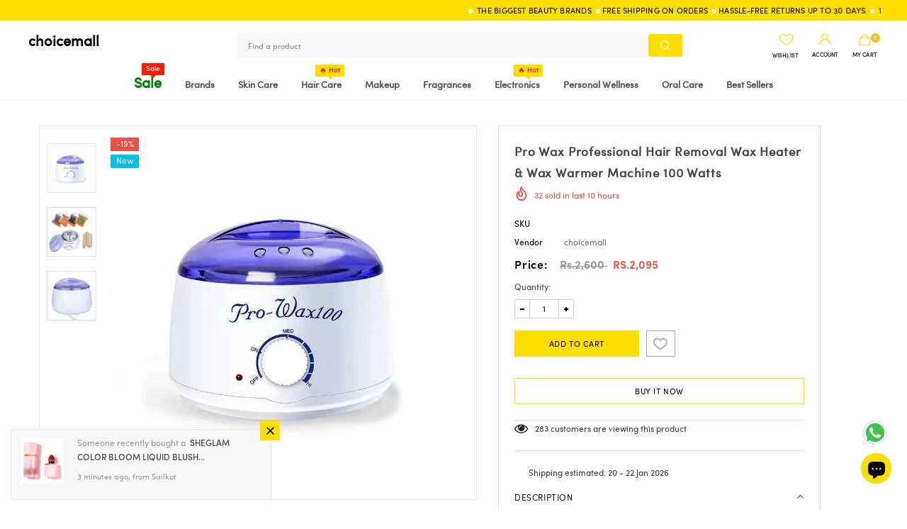

--- FILE ---
content_type: text/javascript
request_url: https://cdn.shopify.com/extensions/0199752d-cb44-7104-9ad5-f20278059c08/order-qty-limit-extension-live-55/assets/limit-qty-purchase.min.js
body_size: 3874
content:
document.addEventListener("DOMContentLoaded",(function(){ufy_initQuantityInputsInCartChangeEvent(),ufy_initCheckoutButtonInCartClickEvent(),ufy_initQuantityInputValue(),ufy_initQuantityInputValueChangeEvent(),ufy_initQuantityInputChangeEvent(),ufy_initAddToCartButtonClickEvent(),ufy_initCheckoutButtonClickEvent(),setTimeout((function(){g_upsellfly.initialized=!0}),500)}));const originalFetch=window.fetch;function ufy_initQuantityInputValueChangeEvent(){const t=document.querySelector("input.product-variant-id[name='id']");t&&t.addEventListener("change",(t=>{ufy_initQuantityInputValue()}))}function ufy_initQuantityInputValue(){const t=document.querySelector('.quantity__input[name="quantity"]');if(!t)return;const e=t.getAttribute("form")||"";if(!e)return;const n=document.querySelector(`#${e}`);if(!n)return;const i=n.querySelector('input.product-variant-id[name="id"]');if(!i)return;const l=i.value,a=n.querySelector('input[name="product-id"]')?.value||0;t.value;if(0==a)return;const r=ufy_getLimitRule(l,a,g_upsellfly.productCollectionIds[a]);null!=r&&parseInt(r.minQtyLimit)>0&&parseInt(t.value)!=parseInt(r.minQtyLimit)&&(t.value=r.minQtyLimit,setTimeout((function(){t.value!=r.minQtyLimit&&(t.value=r.minQtyLimit),setTimeout((function(){t.value!=r.minQtyLimit&&(t.value=r.minQtyLimit)}),100)}),50))}function ufy_initQuantityInputChangeEvent(){const t=document.querySelector('.quantity__input[name="quantity"]');t&&t.addEventListener("change",(async function(t){const e=t.target.getAttribute("form")||"";if(!e)return;const n=document.querySelector(`#${e}`);if(!n)return;const i=n.querySelector('input.product-variant-id[name="id"]');if(!i)return;const l=i.value,a=n.querySelector('input[name="product-id"]')?.value||0,r=t.target.value;if(0==a)return;const o=await ufy_checkLimitQtyChangeAsync(l,a,r);o.result||(o.minLimit?t.target.value=o.minQtyLimit:o.maxLimit&&(t.target.value=o.maxQtyLimit))}))}function ufy_initQuantityMinusButtonClickEvent(){const t=['quantity-input.quantity button.quantity__button[name="minus"]','.quantity__button[name="minus"]'];var e=null;for(let n in t)if(e=document.querySelector(t[n]))break;if(!e)return;const n=e.parentNode.querySelector('.quantity__input[name="quantity"]');n&&e.addEventListener("click",(async function(t){const e=n.getAttribute("form"),i=document.querySelector(`#${e}`);if(!i)return;const l=i.querySelector('input[name="id"]')?.value||0,a=i.querySelector('input[name="product-id"]')?.value||0,r=n.getAttribute("step")||1,o=n.value||0;if(0==l||0==a||0==o)return;const u=parseInt(o)-parseInt(r);if(u<=0)return;return!!(await ufy_checkLimitQtyChangeAsync(l,a,u)).result||(t.preventDefault(),!1)}))}function ufy_initAddToCartButtonClickEvent(){const t=['.product-form__submit[name="add"]','.add-to-cart[name="add"]'];let e=null;for(let n in t)if(e=document.querySelector(t[n]),e)break;const n=['.quantity__input[name="quantity"]'];let i=null,l=1;for(let t in n)if(i=document.querySelector(n[t]),i){l=i.value;break}e&&e.addEventListener("click",(async function(t){const n=e.closest("form"),i=n.querySelector('input[name="product-id"]')?.value??"";let a="";const r=['input.product-variant-id[name="id"]','select.product-single__variants[name="id"]'];let o=null;for(let t in r)if(o=document.querySelector(r[t]),o){a=o.value??"";break}if(i&&a)return!!await ufy_checkLimitAddCartAsync(a,i,l)||(t.preventDefault(),!1)}))}function ufy_initCheckoutButtonClickEvent(){const t=[".shopify-payment-button",".shopify-payment-button__button"];var e=null;for(let n in t)if(e=document.querySelector(t[n]))break;const n=['.quantity__input[name="quantity"]'];let i=null,l=1;for(let t in n)if(i=document.querySelector(n[t]),i){l=i.value;break}e&&e.addEventListener("click",(async function(t){const n=e.closest("form"),i=n.querySelector('input[name="product-id"]')?.value??"";let a="";const r=['input.product-variant-id[name="id"]','select.product-single__variants[name="id"]'];let o=null;for(let t in r)if(o=document.querySelector(r[t]),o){a=o.value??"";break}return!i||!a||(!!await ufy_checkLimitCheckoutAsync(a,i,l)||(t.preventDefault(),t.stopPropagation(),!1))}),!0)}function ufy_initCheckoutButtonInCartClickEvent(){const t=['.cart__checkout-button[name="checkout"]','.cart__checkout[name="checkout"]'];var e=null;for(let n in t)if((e=document.querySelectorAll(t[n]))&&e.length>0)break;e&&e.length>0&&e.forEach((t=>{t.addEventListener("click",(async function(t){const e=[],n=[];for(let t in g_upsellfly.variantsInCart){const i=t,l=g_upsellfly.variantsInCart[t].productId;i&&(e.push(i),n.push(l))}return 0==e.length||0==n.length||(!!await ufy_checkLimitCheckoutInCartAsync(e,n)||(t.preventDefault(),t.stopPropagation(),!1))}))}))}function ufy_initQuantityInputsInCartChangeEvent(){const t=['.quantity__input[name="updates[]"]','.cart__qty-input[name="updates[]"]','.js-qty__num[name="updates"]'];var e=null;for(let n in t)if((e=document.querySelectorAll(t[n])).length>0)break;e.length>0&&e.forEach((t=>{t.addEventListener("change",(async function(t){const e=t.target.dataset["data-quantity-variant-id"],n=g_upsellfly.variantsInLocal[e]?.productId??0,i=t.target.value;if(e>0&&n>0){const l=await ufy_checkLimitQtyChangeAsync(e,n,i);if(!l.result)return l.minLimit?t.target.value=l.minQtyLimit:l.maxLimit&&(t.target.value=l.maxQtyLimit),!1}return!0}))}))}function ufy_getVariantQuantityInCart(t){return g_upsellfly.variantsInCart&&g_upsellfly.variantsInCart[t]?parseInt(g_upsellfly.variantsInCart[t].quantityInCart):0}function ufy_getProductQuantityInCart(t){return g_upsellfly.productsInCart&&g_upsellfly.productsInCart[t]?parseInt(g_upsellfly.productsInCart[t].quantityInCart):0}function ufy_getVariantLimitRule(t){return g_upsellfly.globalLimitRule.isVariantActive?g_upsellfly.product&&g_upsellfly.product.variantLimitRules&&g_upsellfly.product.variantLimitRules[t]?{...g_upsellfly.product.variantLimitRules[t],limitOn:"limit_on_variant"}:g_upsellfly.variantLimitRules&&g_upsellfly.variantLimitRules[t]?{...g_upsellfly.variantLimitRules[t],limitOn:"limit_on_variant"}:null:null}function ufy_getProductLimitRule(t){if(!g_upsellfly.globalLimitRule.isProductActive)return null;if(g_upsellfly.product&&g_upsellfly.product.id==t){if(g_upsellfly.product.productLimitRule)return{...g_upsellfly.product.productLimitRule,limitOn:"limit_on_product"}}else if(g_upsellfly.productLimitRules&&g_upsellfly.productLimitRules[t])return{...g_upsellfly.productLimitRules[t],limitOn:"limit_on_product"};return null}function ufy_getCollectionLimitRule(t){if(!g_upsellfly.globalLimitRule.isCollectionActive)return null;if(!t)return null;for(let e in g_upsellfly.collectionLimitRules)if(t.findIndex((t=>t==e))>-1)return{...g_upsellfly.collectionLimitRules[e],limitOn:"limit_on_product"};return null}function ufy_getGlobalLimitRule(t,e){if(null==g_upsellfly.globalLimitRule)return null;if(!g_upsellfly.globalLimitRule.isGlobalActive)return null;if(g_upsellfly.globalLimitRule.excludedProductIds.findIndex((e=>e==t))>-1)return null;if(e&&e.length>0)for(let t in e)if(g_upsellfly.globalLimitRule.excludedCollectionIds.findIndex((n=>n==e[t]))>-1)return null;return g_upsellfly.globalLimitRule}function ufy_getLimitRule(t,e,n){let i=ufy_getVariantLimitRule(t);return null!=i?i:(i=ufy_getProductLimitRule(e),null!=i?i:(i=ufy_getCollectionLimitRule(n),null!=i?i:(i=ufy_getGlobalLimitRule(e,n),null!=i?i:null)))}async function ufy_checkLimitQtyChangeAsync(t,e,n){let i=g_upsellfly.productsInLocal[e],l=g_upsellfly.variantsInLocal[t];if(i&&l||await ufy_fetchProductsAsync([e]),i=g_upsellfly.productsInLocal[e],l=g_upsellfly.variantsInLocal[t],!i||!l)return{result:!0};const a=ufy_getLimitRule(t,e,g_upsellfly.productCollectionIds[e]);if(null!=a){ufy_getVariantQuantityInCart(t),ufy_getProductQuantityInCart(e);if("limit_on_variant"==a.limitOn){if(parseInt(a.minQtyLimit)>-1&&parseInt(n)<parseInt(a.minQtyLimit)){const t=`You Need to Purchase at least <strong>${a.minQtyLimit}</strong> Qty of <strong>${l.fullTitle}</strong>.`;return ufy_modalShow("Purchase quantity limit",t),{result:!1,minLimit:!0,minQtyLimit:a.minQtyLimit,errorMessage:t}}if(parseInt(a.maxQtyLimit)>-1&&parseInt(n)>parseInt(a.maxQtyLimit)){const t=`You can Purchase Max <strong>${a.maxQtyLimit}</strong> Qty of <strong>${l.fullTitle}</strong>.`;return ufy_modalShow("Purchase quantity limit",t),{result:!1,maxLimit:!0,maxQtyLimit:a.maxQtyLimit,errorMessage:t}}}else if("limit_on_product"==a.limitOn){if(parseInt(a.minQtyLimit)>-1&&parseInt(n)<parseInt(a.minQtyLimit)){const t=`You Need to Purchase at least <strong>${a.minQtyLimit}</strong> Qty of <strong>${i.title}</strong>.`;return ufy_modalShow("Purchase quantity limit",t),{result:!1,minLimit:!0,minQtyLimit:a.minQtyLimit,errorMessage:t}}if(parseInt(a.maxQtyLimit)>-1&&parseInt(n)>parseInt(a.maxQtyLimit)){const t=`You can Purchase Max <strong>${a.maxQtyLimit}</strong> Qty of <strong>${i.title}</strong>.`;return ufy_modalShow("Purchase quantity limit",t),{result:!1,maxLimit:!0,maxQtyLimit:a.maxQtyLimit,errorMessage:t}}}}return{result:!0}}async function ufy_checkLimitQtyChangeInCartAsync(t,e,n){let i=g_upsellfly.productsInLocal[e],l=g_upsellfly.variantsInLocal[t];if(i&&l||await ufy_fetchProductsAsync([e]),i=g_upsellfly.productsInLocal[e],l=g_upsellfly.variantsInLocal[t],!i||!l)return{result:!0};const a=ufy_getLimitRule(t,e,g_upsellfly.productCollectionIds[e]);if(null!=a){const r=ufy_getVariantQuantityInCart(t),o=ufy_getProductQuantityInCart(e);if("limit_on_variant"==a.limitOn){if(parseInt(a.minQtyLimit)>-1&&parseInt(n)<parseInt(a.minQtyLimit)){const t=`You Need to Purchase at least <strong>${a.minQtyLimit}</strong> Qty of <strong>${l.fullTitle}</strong>.`;return ufy_modalShow("Purchase quantity limit",t),{result:!1,minLimit:!0,minQtyLimit:a.minQtyLimit,errorMessage:t}}if(parseInt(a.maxQtyLimit)>-1&&parseInt(n)>parseInt(a.maxQtyLimit)){const t=`You can Purchase Max <strong>${a.maxQtyLimit}</strong> Qty of <strong>${l.fullTitle}</strong>.`;return ufy_modalShow("Purchase quantity limit",t),{result:!1,maxLimit:!0,maxQtyLimit:a.maxQtyLimit,errorMessage:t}}}else if("limit_on_product"==a.limitOn){if(parseInt(a.minQtyLimit)>-1&&parseInt(n)+parseInt(o)-parseInt(r)<parseInt(a.minQtyLimit)){const t=parseInt(o)-parseInt(r);let e=`You Need to Purchase at least <strong>${a.minQtyLimit}</strong> Qty of <strong>${i.title}</strong>.`;t>0&&(e=1==t?`You Need to Purchase at least <strong>${a.minQtyLimit}</strong> Qty of <strong>${i.title}</strong>, There is now <strong>${t}</strong> other variant of this product in the cart.`:`You Need to Purchase at least <strong>${a.minQtyLimit}</strong> Qty of <strong>${i.title}</strong>, There are now <strong>${t}</strong> other variants of this product in the cart.`),ufy_modalShow("Purchase quantity limit",e);return{result:!1,minLimit:!0,minQtyLimit:parseInt(a.minQtyLimit)-parseInt(t)>0?parseInt(a.minQtyLimit)-parseInt(t):1,errorMessage:e}}if(parseInt(a.maxQtyLimit)>-1&&parseInt(n)+parseInt(o)-parseInt(r)>parseInt(a.maxQtyLimit)){const t=parseInt(o)-parseInt(r);let e=`You can Purchase Max <strong>${a.maxQtyLimit}</strong> Qty of <strong>${i.title}</strong>.`;t>0&&(e=1==t?`You can Purchase Max <strong>${a.maxQtyLimit}</strong> Qty of <strong>${i.title}</strong>, There is now <strong>${t}</strong> other variant of this product in the cart.`:`You can Purchase Max <strong>${a.maxQtyLimit}</strong> Qty of <strong>${i.title}</strong>, There are now <strong>${t}</strong> other variants of this product in the cart.`),ufy_modalShow("Purchase quantity limit",e);return{result:!1,maxLimit:!0,maxQtyLimit:parseInt(a.maxQtyLimit)-parseInt(t)>0?parseInt(a.maxQtyLimit)-parseInt(t):1,errorMessage:e}}}}return{result:!0}}async function ufy_checkLimitAddCartAsync(t,e,n){let i=g_upsellfly.productsInLocal[e],l=g_upsellfly.variantsInLocal[t];if(i&&l||await ufy_fetchProductsAsync([e]),i=g_upsellfly.productsInLocal[e],l=g_upsellfly.variantsInLocal[t],!i||!l)return!0;const a=ufy_getLimitRule(t,e,g_upsellfly.productCollectionIds[e]);if(null!=a){const r=ufy_getVariantQuantityInCart(t),o=ufy_getProductQuantityInCart(e);if("limit_on_variant"==a.limitOn){if(parseInt(a.maxQtyLimit)>-1&&parseInt(n)+parseInt(r)>parseInt(a.maxQtyLimit))return parseInt(r)>0?ufy_modalShow("Purchase quantity limit",`You can Purchase Max <strong>${a.maxQtyLimit}</strong> Qty of <strong>${l.fullTitle}</strong>, You now have <strong>${r}</strong> Qty in cart.`):ufy_modalShow("Purchase quantity limit",`You can Purchase Max <strong>${a.maxQtyLimit}</strong> Qty of <strong>${l.fullTitle}</strong>.`),!1}else if("limit_on_product"==a.limitOn&&parseInt(a.maxQtyLimit)>-1&&parseInt(n)+parseInt(o)>parseInt(a.maxQtyLimit))return parseInt(o)>0?ufy_modalShow("Purchase quantity limit",`You can Purchase Max <strong>${a.maxQtyLimit}</strong> Qty of <strong>${i.title}</strong>, You now have <strong>${o}</strong> Qty in cart.`):ufy_modalShow("Purchase quantity limit",`You can Purchase Max <strong>${a.maxQtyLimit}</strong> Qty of <strong>${i.title}</strong>.`),!1}return!0}async function ufy_checkLimitCheckoutAsync(t,e,n){let i=g_upsellfly.productsInLocal[e],l=g_upsellfly.variantsInLocal[t];if(i&&l||await ufy_fetchProductsAsync([e]),i=g_upsellfly.productsInLocal[e],l=g_upsellfly.variantsInLocal[t],!i||!l)return!0;const a=ufy_getLimitRule(t,e,g_upsellfly.productCollectionIds[e]);if(null!=a){ufy_getVariantQuantityInCart(t),ufy_getProductQuantityInCart(e);if("limit_on_variant"==a.limitOn){if(parseInt(a.minQtyLimit)>-1&&parseInt(n)<parseInt(a.minQtyLimit))return ufy_modalShow("Purchase quantity limit",`You Need to Purchase at least <strong>${a.minQtyLimit}</strong> Qty of <strong>${l.fullTitle}</strong>.`),!1;if(parseInt(a.maxQtyLimit)>-1&&parseInt(n)>parseInt(a.maxQtyLimit))return ufy_modalShow("Purchase quantity limit",`You can Purchase Max <strong>${a.maxQtyLimit}</strong> Qty of <strong>${l.fullTitle}</strong>.`),!1}else if("limit_on_product"==a.limitOn){if(parseInt(a.minQtyLimit)>-1&&parseInt(n)<parseInt(a.minQtyLimit))return ufy_modalShow("Purchase quantity limit",`You Need to Purchase at least <strong>${a.minQtyLimit}</strong> Qty of <strong>${i.title}</strong>.`),!1;if(parseInt(a.maxQtyLimit)>-1&&parseInt(n)>parseInt(a.maxQtyLimit))return ufy_modalShow("Purchase quantity limit",`You can Purchase Max <strong>${a.maxQtyLimit}</strong> Qty of <strong>${i.title}</strong>.`),!1}}return!0}async function ufy_checkLimitCheckoutInCartAsync(t,e){const n=[];if(t.length!=e.length)return!0;for(let i=0;i<t.length;i++){let l=t[i],a=e[i],r=g_upsellfly.variantsInLocal[l],o=g_upsellfly.productsInLocal[a];r&&o||!(n.findIndex((t=>t==a))>-1)||n.push(a)}n.length>0&&await ufy_fetchProductsAsync(n);const i=[],l=[];for(let n=0;n<t.length;n++){let a=t[n],r=e[n];const o=g_upsellfly.productsInLocal[r],u=g_upsellfly.variantsInLocal[a];if(!o||!u)continue;const s=g_upsellfly.productCollectionIds[r],c=ufy_getLimitRule(a,r,s);if(null!=c){const t=ufy_getVariantQuantityInCart(a),e=ufy_getProductQuantityInCart(r);if("limit_on_variant"==c.limitOn)parseInt(c.minQtyLimit)>-1&&parseInt(t)<parseInt(c.minQtyLimit)&&i.push(`You Need to Purchase at least <strong>${c.minQtyLimit}</strong> Qty of <strong>${u.fullTitle}</strong>, You now have <strong>${t}</strong> Qty in cart.`),parseInt(c.maxQtyLimit)>-1&&parseInt(t)>parseInt(c.maxQtyLimit)&&i.push(`You can Purchase Max <strong>${c.maxQtyLimit}</strong> Qty of <strong>${u.fullTitle}</strong>, You now have <strong>${t}</strong> Qty in cart.`);else if("limit_on_product"==c.limitOn){if(l.findIndex((t=>t==r))>-1)continue;l.push(r),parseInt(c.minQtyLimit)>-1&&parseInt(e)<parseInt(c.minQtyLimit)&&i.push(`You Need to Purchase at least <strong>${c.minQtyLimit}</strong> Qty of <strong>${o.title}</strong>, You now have <strong>${e}</strong> Qty in cart.`),parseInt(c.maxQtyLimit)>-1&&parseInt(e)>parseInt(c.maxQtyLimit)&&i.push(`You can Purchase Max <strong>${c.maxQtyLimit}</strong> Qty of <strong>${o.title}</strong>, You now have <strong>${e}</strong> Qty in cart.`)}}}return!(i.length>0)||(ufy_modalShow("Purchase quantity limit",i),!1)}async function ufy_checkLimitCreateCartAsync(t,e){const n=[];if(t.length!=e.length)return!0;for(let e=0;e<t.length;e++){let i=t[e];!g_upsellfly.variantsInLocal[i]&&n.findIndex((t=>t==i))>-1&&n.push(i)}n.length>0&&await ufy_fetchProductsAsync(n);const i=[],l=[];for(let e=0;e<t.length;e++){let n=t[e];const a=g_upsellfly.variantsInLocal[n];if(!a)continue;let r=a.productId;const o=g_upsellfly.productsInLocal[r];if(!o)continue;const u=g_upsellfly.productCollectionIds[r],s=ufy_getLimitRule(n,r,u);if(null!=s){const t=ufy_getVariantQuantityInCart(n),e=ufy_getProductQuantityInCart(r);if("limit_on_variant"==s.limitOn)parseInt(s.minQtyLimit)>-1&&parseInt(t)<parseInt(s.minQtyLimit)&&i.push(`You Need to Purchase at least <strong>${s.minQtyLimit}</strong> Qty of <strong>${a.fullTitle}</strong>, You now have <strong>${t}</strong> Qty in cart.`),parseInt(s.maxQtyLimit)>-1&&parseInt(t)>parseInt(s.maxQtyLimit)&&i.push(`You can Purchase Max <strong>${s.maxQtyLimit}</strong> Qty of <strong>${a.fullTitle}</strong>, You now have <strong>${t}</strong> Qty in cart.`);else if("limit_on_product"==s.limitOn){if(l.findIndex((t=>t==r))>-1)continue;l.push(r),parseInt(s.minQtyLimit)>-1&&parseInt(e)<parseInt(s.minQtyLimit)&&i.push(`You Need to Purchase at least <strong>${s.minQtyLimit}</strong> Qty of <strong>${o.title}</strong>, You now have <strong>${e}</strong> Qty in cart.`),parseInt(s.maxQtyLimit)>-1&&parseInt(e)>parseInt(s.maxQtyLimit)&&i.push(`You can Purchase Max <strong>${s.maxQtyLimit}</strong> Qty of <strong>${o.title}</strong>, You now have <strong>${e}</strong> Qty in cart.`)}}}return!(i.length>0)||(ufy_modalShow("Purchase quantity limit",i),!1)}async function ufy_fetchCartQuantityAsync(){return new Promise(((t,e)=>{fetch("/cart.js",{method:"get",headers:{"Content-Type":"application/json; charset=utf-8"}}).then((t=>t.json())).then((function(e){if(e.items&&e.items.length>0){g_upsellfly.linesInCart={},g_upsellfly.variantsInCart={},g_upsellfly.productsInCart={};let t=1;for(let n in e.items)g_upsellfly.linesInCart[t++]={variantId:e.items[n].variant_id,productId:e.items[n].product_id,quantityInCart:e.items[n].quantity},g_upsellfly.variantsInCart[e.items[n].variant_id]?g_upsellfly.variantsInCart[e.items[n].variant_id].quantityInCart+=e.items[n].quantity:g_upsellfly.variantsInCart[e.items[n].variant_id]={productId:e.items[n].product_id,quantityInCart:e.items[n].quantity,inventoryQuantity:-1},g_upsellfly.productsInCart[e.items[n].product_id]?g_upsellfly.productsInCart[e.items[n].product_id].quantityInCart+=e.items[n].quantity:g_upsellfly.productsInCart[e.items[n].product_id]={quantityInCart:e.items[n].quantity}}t(e)})).catch((function(t){e("Fetch cart exception:"+t)}))}))}async function ufy_fetchProductsAsync(t){return new Promise(((e,n)=>{const i="https://"+g_upsellfly.shopDomain+"/api/2024-04/graphql.json",l=[];t.forEach((t=>{l.push(`"gid://shopify/Product/${t}"`)}));const a=`\n    {\n      nodes(ids: [${l.join(",")}]) {\n        ... on Product {\n          id\n          title\n          metafield(namespace: "$app:Upsellfly-OrderLimQty-Ns", key: "Product-Limit-Rule") {\n            type\n            value\n          }\n          variants(first: 100) {\n            nodes {\n              id\n              title\n              metafield(namespace: "$app:Upsellfly-OrderLimQty-Ns", key: "Variant-Limit-Rule") {\n                type\n                value\n              }\n            }\n          }\n          collections(first: 100) {\n            nodes {\n              id\n              title\n              metafield(namespace: "$app:Upsellfly-OrderLimQty-Ns", key: "Collection-Limit-Rule") {\n                type\n                value\n              }\n            }\n          }\n        }\n      }\n    }`;fetch(i,{method:"POST",headers:{"Content-Type":"application/json","X-Shopify-Storefront-Access-Token":g_upsellfly.token},body:JSON.stringify({query:a})}).then((t=>t.json())).then((t=>{const i=t.data.nodes;if(i&&i.length>0){for(let t in i){const e=i[t];if(e){const t=e.id.replace("gid://shopify/Product/","");if(g_upsellfly.productsInLocal[t]={title:e.title},g_upsellfly.product&&g_upsellfly.product.id==t){if(e.metafield&&e.metafield.value)try{g_upsellfly.product.productLimitRule=JSON.parse(e.metafield.value)}catch(t){}if(e.variants.nodes&&e.variants.nodes.length>0)for(let t in e.variants.nodes){const n=e.variants.nodes[t],i=n.id.replace("gid://shopify/ProductVariant/","");if(n.metafield&&n.metafield.value)try{g_upsellfly.product.variantLimitRules[i]=JSON.parse(n.metafield.value)}catch(t){}else delete g_upsellfly.product.variantLimitRules.variantId}if(g_upsellfly.productCollectionIds[t]=[],e.collections.nodes&&e.collections.nodes.length>0)for(let n in e.collections.nodes){const i=e.collections.nodes[n],l=i.id.replace("gid://shopify/Collection/","");if(-1==g_upsellfly.productCollectionIds[t].findIndex((t=>t==l))&&g_upsellfly.productCollectionIds[t].push(l),i.metafield&&i.metafield.value)try{g_upsellfly.product.collectionLimitRules[l]=JSON.parse(i.metafield.value)}catch(t){}else delete g_upsellfly.product.collectionLimitRules.collectionId}}for(let n in g_upsellfly.productLimitRules)if(n==t){if(e.metafield&&e.metafield.value)try{g_upsellfly.productLimitRules[n]=JSON.parse(e.metafield.value)}catch(t){}else delete g_upsellfly.productLimitRules.productLimitRuleKey;break}if(e.variants.nodes&&e.variants.nodes.length>0)for(let t in e.variants.nodes){const n=e.variants.nodes[t],i=n.id.replace("gid://shopify/ProductVariant/","");if("Default Title"==n.title?g_upsellfly.variantsInLocal[i]={fullTitle:e.title,title:n.title}:g_upsellfly.variantsInLocal[i]={fullTitle:`${e.title} - ${n.title}`,title:n.title},n.metafield&&n.metafield.value)try{g_upsellfly.variantLimitRules[i]=JSON.parse(n.metafield.value)}catch(t){}else delete g_upsellfly.variantLimitRules.variantId}if(e.collections.nodes&&e.collections.nodes.length>0){g_upsellfly.productCollectionIds[t]=[];for(let n in e.collections.nodes){const i=e.collections.nodes[n],l=i.id.replace("gid://shopify/Collection/","");if(g_upsellfly.collectionsInLocal[l]={title:i.title},-1==g_upsellfly.productCollectionIds[t].findIndex((t=>t==l))&&g_upsellfly.productCollectionIds[t].push(l),i.metafield&&i.metafield.value)try{g_upsellfly.collectionLimitRules[l]=JSON.parse(i.metafield.value)}catch(t){}else delete g_upsellfly.collectionLimitRules.collectionId}}}}e(i)}else n("Products not found.")})).catch((t=>{n("Error fetching products data:"+t)}))}))}async function ufy_fetchVariantsAsync(t){return new Promise(((e,n)=>{const i="https://"+g_upsellfly.shopDomain+"/api/2024-04/graphql.json",l=[];t.forEach((t=>{l.push(`"gid://shopify/ProductVariant/${t}"`)}));const a=`\n    {\n      nodes(ids: [${l.join(",")}]) {\n        ... on ProductVariant {\n          id\n          title\n          metafield(namespace: "$app:Upsellfly-OrderLimQty-Ns", key: "Variant-Limit-Rule") {\n            type\n            value\n          }\n          product {\n            id\n            title\n            metafield(namespace: "$app:Upsellfly-OrderLimQty-Ns", key: "Product-Limit-Rule") {\n              type\n              value\n            }\n            collections(first: 100) {\n              nodes {\n                id\n                title\n                metafield(namespace: "$app:Upsellfly-OrderLimQty-Ns", key: "Collection-Limit-Rule") {\n                  type\n                  value\n                }\n              }\n            }\n          }\n        }\n      }\n    }`;fetch(i,{method:"POST",headers:{"Content-Type":"application/json","X-Shopify-Storefront-Access-Token":g_upsellfly.token},body:JSON.stringify({query:a})}).then((t=>t.json())).then((t=>{const i=t.data.nodes;if(i&&i.length>0){for(let t in i){const e=i[t];if(e){const t=e.id.replace("gid://shopify/ProductVariant/",""),n=e.product,i=e.product.id.replace("gid://shopify/Product/","");if(g_upsellfly.productsInLocal[i]={title:n.title},g_upsellfly.product&&g_upsellfly.product.id==i){if(n.metafield&&n.metafield.value)try{g_upsellfly.product.productLimitRule=JSON.parse(n.metafield.value)}catch(t){}if(e.metafield&&e.metafield.value)try{g_upsellfly.product.variantLimitRules[t]=JSON.parse(e.metafield.value)}catch(t){}else delete g_upsellfly.product.variantLimitRules.variantId;if(g_upsellfly.productCollectionIds[i]=[],n.collections.nodes&&n.collections.nodes.length>0)for(let t in n.collections.nodes){const e=n.collections.nodes[t],l=e.id.replace("gid://shopify/Collection/","");if(-1==g_upsellfly.productCollectionIds[i].findIndex((t=>t==l))&&g_upsellfly.productCollectionIds[i].push(l),e.metafield&&e.metafield.value)try{g_upsellfly.product.collectionLimitRules[l]=JSON.parse(e.metafield.value)}catch(t){}else delete g_upsellfly.product.collectionLimitRules.collectionId}}for(let t in g_upsellfly.productLimitRules)if(t==i){if(n.metafield&&n.metafield.value)try{g_upsellfly.productLimitRules[t]=JSON.parse(n.metafield.value)}catch(t){}else delete g_upsellfly.productLimitRules.productLimitRuleKey;break}if("Default Title"==e.title?g_upsellfly.variantsInLocal[t]={fullTitle:n.title,title:e.title}:g_upsellfly.variantsInLocal[t]={fullTitle:`${n.title} - ${e.title}`,title:e.title},e.metafield&&e.metafield.value)try{g_upsellfly.variantLimitRules[t]=JSON.parse(e.metafield.value)}catch(t){}else delete g_upsellfly.variantLimitRules.variantId;if(n.collections.nodes&&n.collections.nodes.length>0){g_upsellfly.productCollectionIds[i]=[];for(let t in n.collections.nodes){const e=n.collections.nodes[t],l=e.id.replace("gid://shopify/Collection/","");if(g_upsellfly.collectionsInLocal[l]={title:e.title},-1==g_upsellfly.productCollectionIds[i].findIndex((t=>t==l))&&g_upsellfly.productCollectionIds[i].push(l),e.metafield&&e.metafield.value)try{g_upsellfly.collectionLimitRules[l]=JSON.parse(e.metafield.value)}catch(t){}else delete g_upsellfly.collectionLimitRules.collectionId}}}}e(i)}else n("ProductVariants not found.")})).catch((t=>{n("Error fetching variants data:"+t)}))}))}function ufy_getChildIndex(t){for(var e=t.parentNode,n=0;n<e.children.length;n++)if(e.children[n]===t)return n;return-1}window.fetch=async function(t,e){if(e&&e.method){if(t&&-1!=t.indexOf("/api/unstable/graphql.json")){if(!g_upsellfly.initialized)return new Promise(((t,e)=>{setTimeout((()=>{const t={status:422};e({ok:!1,status:200,json:()=>Promise.resolve(t)})}),1e3)}));const t={...e};if("string"==typeof t.body){let e=JSON.parse(t.body);const n=e.query;if(n&&-1!=n.indexOf("mutation cartCreate")){const t=e.variables?.input?.lines;if(t&&t.length>0){const e=[],n=[];for(let i in t){const l=t[i],a=l.merchandiseId.replace("gid://shopify/ProductVariant/",""),r=l.quantity;e.push(a),n.push(r)}if(!await ufy_checkLimitCreateCartAsync(e,n))return new Promise(((t,e)=>{setTimeout((()=>{const t={status:422};e({ok:!1,status:200,json:()=>Promise.resolve(t)})}),1e3)}))}}}}else if("POST"===e.method.toUpperCase()){if("/cart/add"==t){const n={...e};let i=0,l=0,a=0;if(n.body instanceof FormData){const t=Object.fromEntries(n.body.entries());JSON.stringify(t);i=t["product-id"],l=t.id,a=t.quantity||1}if(i>0&&l>0&&a>0&&!await ufy_checkLimitAddCartAsync(l,i,a))return new Promise(((t,e)=>{setTimeout((()=>{const t={status:422};e({ok:!0,status:200,json:()=>Promise.resolve(t)})}),1e3)}));const r=await originalFetch(t,e);return r.clone().json().then((async t=>{setTimeout((function(){ufy_initQuantityInputValue()}),50),setTimeout((function(){ufy_initQuantityInputValue()}),200),await ufy_fetchCartQuantityAsync()})).catch((t=>{})),r}if("/cart/change"==t){const n={...e};let i=-1,l=0,a=0,r=0;if(n.body instanceof FormData){const t=Object.fromEntries(n.body.entries());i=t.line,r=t.quantity}else if("string"==typeof n.body){let t=JSON.parse(n.body);i=t.line,r=t.quantity}i>0&&(a=g_upsellfly.linesInCart[i]?.variantId??0,l=g_upsellfly.linesInCart[i]?.productId??0);let o=null;if(l>0&&a>0&&r>0){const t=g_upsellfly.productsInLocal[l],u=g_upsellfly.variantsInLocal[a];if(t&&u&&(o="cart"==g_upsellfly.template||i>0?await ufy_checkLimitQtyChangeInCartAsync(a,l,r):await ufy_checkLimitQtyChangeAsync(a,l,r),!o.result))if(o.minLimit){if(n.body instanceof FormData)e.body.set("quantity",o.minQtyLimit);else if("string"==typeof n.body){let t=JSON.parse(e.body);t.quantity=o.minQtyLimit,e.body=JSON.stringify(t)}}else if(o.maxLimit)if(n.body instanceof FormData)e.body.set("quantity",o.maxQtyLimit);else if("string"==typeof n.body){let t=JSON.parse(e.body);t.quantity=o.maxQtyLimit,e.body=JSON.stringify(t)}}const u=await originalFetch(t,e);return u.clone().json().then((async t=>{setTimeout((function(){ufy_initQuantityInputValue()}),50),o&&!o.result&&setTimeout((function(){const t=document.querySelector(`#Line-item-error-${i} .cart-item__error-text`);t&&(t.innerHTML=o.errorMessage)}),10),await ufy_fetchCartQuantityAsync(),ufy_initCheckoutButtonInCartClickEvent(),ufy_initQuantityInputsInCartChangeEvent()})).catch((t=>{})),u}if(t.startsWith("/cart/change.js")){const n={...e};let i=-1,l=0,a=0,r=0;if(n.body instanceof FormData){const t=Object.fromEntries(n.body.entries());t.id;r=t.quantity}else if("string"==typeof n.body){let t=JSON.parse(n.body);i=t.line,r=t.quantity;const e=t.id;if(!i&&e){const t=document.querySelector(`.cart__item[data-key="${e}"]`);t&&(i=ufy_getChildIndex(t)+1)}}i>0&&(a=g_upsellfly.linesInCart[i]?.variantId??0,l=g_upsellfly.linesInCart[i]?.productId??0);let o=null;if(l>0&&a>0&&r>0){const t=g_upsellfly.productsInLocal[l],u=g_upsellfly.variantsInLocal[a];if(t&&u&&(o="cart"==g_upsellfly.template||i>0?await ufy_checkLimitQtyChangeInCartAsync(a,l,r):await ufy_checkLimitQtyChangeAsync(a,l,r),!o.result))if(o.minLimit){if(n.body instanceof FormData)e.body.set("quantity",o.minQtyLimit);else if("string"==typeof n.body){let t=JSON.parse(e.body);t.quantity=o.minQtyLimit,e.body=JSON.stringify(t)}}else if(o.maxLimit)if(n.body instanceof FormData)e.body.set("quantity",o.maxQtyLimit);else if("string"==typeof n.body){let t=JSON.parse(e.body);t.quantity=o.maxQtyLimit,e.body=JSON.stringify(t)}}const u=await originalFetch(t,e);return u.clone().json().then((async t=>{setTimeout((function(){ufy_initQuantityInputValue()}),50),o&&!o.result&&setTimeout((function(){const t=document.querySelector(`#Line-item-error-${i} .cart-item__error-text`);t&&(t.innerHTML=o.errorMessage)}),10),await ufy_fetchCartQuantityAsync(),ufy_initCheckoutButtonInCartClickEvent(),ufy_initQuantityInputsInCartChangeEvent()})).catch((t=>{})),u}if(-1!=t.indexOf("/api/unstable/graphql.json")){const t={...e};let n=-1,i=0,l=0,a=0;if(t.body instanceof FormData){const e=Object.fromEntries(t.body.entries());e.id;a=e.quantity}else if("string"==typeof t.body){let e=JSON.parse(t.body);n=e.line,a=e.quantity;const i=e.id;if(!n&&i){const t=document.querySelector(`.cart__item[data-key="${i}"]`);t&&(n=ufy_getChildIndex(t)+1)}}n>0&&(l=g_upsellfly.linesInCart[n]?.variantId??0,i=g_upsellfly.linesInCart[n]?.productId??0);let r=null;if(i>0&&l>0&&a>0){const n=g_upsellfly.productsInLocal[i],o=g_upsellfly.variantsInLocal[l];if(n&&o&&(r="cart"==g_upsellfly.template?await ufy_checkLimitQtyChangeInCartAsync(l,i,a):await ufy_checkLimitQtyChangeAsync(l,i,a),!r.result))if(r.minLimit){if(t.body instanceof FormData)e.body.set("quantity",r.minQtyLimit);else if("string"==typeof t.body){let t=JSON.parse(e.body);t.quantity=r.minQtyLimit,e.body=JSON.stringify(t)}}else if(r.maxLimit)if(t.body instanceof FormData)e.body.set("quantity",r.maxQtyLimit);else if("string"==typeof t.body){let t=JSON.parse(e.body);t.quantity=r.maxQtyLimit,e.body=JSON.stringify(t)}}return}}}else{if("/cart?section_id=cart-drawer"==t){const n=await originalFetch(t,e);return n.clone().text().then((t=>{setTimeout((function(){ufy_initCheckoutButtonInCartClickEvent()}),50)})).catch((t=>{})),n}if(t&&t.indexOf("?variant=")>-1&&t.indexOf("&section_id=")>-1){const n=await originalFetch(t,e);return n.clone().text().then((t=>{setTimeout((function(){ufy_initQuantityInputChangeEvent()}),50),setTimeout((function(){ufy_initQuantityInputValue()}),50)})).catch((t=>{})),n}if(t&&t.indexOf("/products/")>-1){if("index"==g_upsellfly.template||"collection"==g_upsellfly.template||"search"==g_upsellfly.template){const n=await originalFetch(t,e);return n.clone().text().then((t=>{setTimeout((function(){ufy_initQuantityInputChangeEvent()}),50),setTimeout((function(){ufy_initQuantityInputValue()}),50)})).catch((t=>{})),n}}else if(t&&"/api/unstable/graphql.json"==t)return}return originalFetch(t,e)};